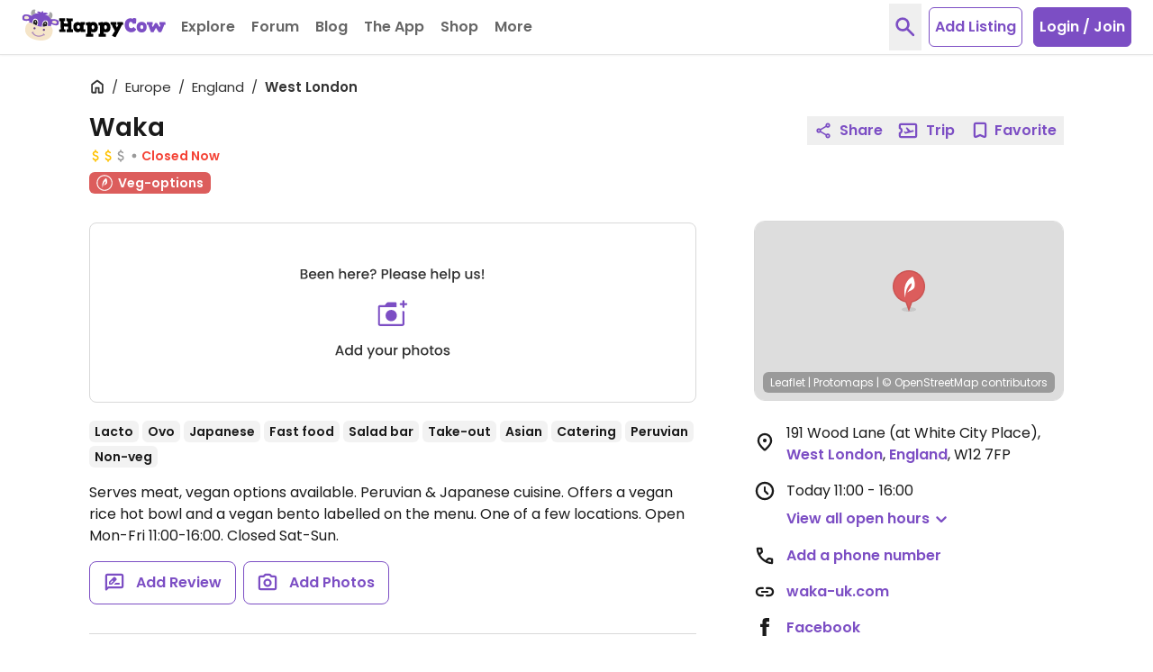

--- FILE ---
content_type: application/javascript
request_url: https://www.happycow.net/js/member.privacy.js?js=2786.0.0-0
body_size: 2644
content:
/*
 * Copyright (C) HappyCow - All Rights Reserved
 * Unauthorized copying of this file, via any medium is strictly prohibited
 * Proprietary and confidential
 */

(function () {
    const CLASS_NAME_HIDDEN = UI_CONSTANTS.displayHidden;
    const CLASS_NAME_OPEN = UI_CONSTANTS.stateOpen;

    const hcFollow = new HappycowFollow();
    const hcRestrict = new HappycowRestrict();
    const hcBackdrop = new HappycowBackdrop({
        rootEl: document.getElementById('messaging-index') ? '.box-chat-header' : 'body',
        selector: '.backdrop-privacy',
        zIndex: 'z-20',
        hideOnBodyClick: true,
    });

    const loaderTemplate = (css = '') => `
        <span class="dropdown-loader flex justify-center px-0.5 ${css}">
            <svg width="14" height="20" viewBox="0 0 120 30" xmlns="http://www.w3.org/2000/svg" fill="currentColor" class="text-primary-500">
                <circle cx="15" cy="15" r="15">
                    <animate attributeName="r" from="15" to="15" begin="0s" dur="0.8s" values="15;9;15" calcMode="linear" repeatCount="indefinite" />
                    <animate attributeName="fill-opacity" from="1" to="1" begin="0s" dur="0.8s" values="1;.5;1" calcMode="linear" repeatCount="indefinite" />
                </circle>
                <circle cx="60" cy="15" r="9" fill-opacity="0.3">
                    <animate attributeName="r" from="9" to="9" begin="0s" dur="0.8s" values="9;15;9" calcMode="linear" repeatCount="indefinite" />
                    <animate attributeName="fill-opacity" from="0.5" to="0.5" begin="0s" dur="0.8s" values=".5;1;.5" calcMode="linear" repeatCount="indefinite" />
                </circle>
                <circle cx="105" cy="15" r="15">
                    <animate attributeName="r" from="15" to="15" begin="0s" dur="0.8s" values="15;9;15" calcMode="linear" repeatCount="indefinite" />
                    <animate attributeName="fill-opacity" from="1" to="1" begin="0s" dur="0.8s" values="1;.5;1" calcMode="linear" repeatCount="indefinite" />
                </circle>
            </svg>
        </span>
    `;

    pubSub.subscribe('userData', (data) => {
        if (data.username) {
            const dropdownsLoaded = document.querySelectorAll('.dropdown-report.dropdown-loaded');
            if (dropdownsLoaded.length > 0) {
                dropdownsLoaded.forEach((dropdown) => {
                    emptyElement(`.dropdown-report.dropdown-loaded .dropdown-menu`);
                    dropdown.classList.remove('dropdown-loaded', CLASS_NAME_OPEN);
                    dropdown.lastElementChild.classList.remove('md:shadow-action-dropdown', 'md:border');
                });
            }
        }
    });

    addLiveEventListener('shown.hc.modal', '#modal-restrict-user', () => {
        HappycowAnalytics.gtagEvent('member_restrict_confirmation_popup');
    });

    addLiveEventListener('hidden.hc.modal', '#modal-restrict-user', () => {
        deleteElement('#modal-restrict-user');
    });

    addLiveEventListener('click', '#modal-restrict-user button[data-release="modal"]', () => {
        HappycowAnalytics.gtagEvent('member_restrict_cancel');
    });

    HappycowAnalytics.gtagEventLink('[data-analytics="privacy-report"]', 'member_report');

    HappycowAnalytics.gtagEventLink('[data-analytics="report-comment"]', 'comment_report');

    HappycowAnalytics.gtagEventLink('[data-analytics="report-review"]', 'review_report');

    window.addEventListener(
        'resize',
        debounce((e) => {
            if (window.matchMedia(UI_BREAKPOINTS.md.min).matches && hcBackdrop.isVisible) {
                hcBackdrop.hide();
                return;
            }
            addBackdrop();
        }, UI_TIMEOUTS.resizeDebounce)
    );

    addLiveEventListener('click', '.dropdown-report .dropdown-toggle', (e) => {
        const parentEl = e.target.parentElement;
        if (parentEl.classList.contains(CLASS_NAME_OPEN) && !parentEl.classList.contains('dropdown-loaded')) {
            const btnSvg = e.target.querySelector('svg');
            const btnLoaderTemplate = loaderTemplate();
            if (document.body.classList.contains('listing')) {
                const reviewId = parentEl.getAttribute('data-review-id');
                btnSvg.classList.add(CLASS_NAME_HIDDEN);
                e.target.insertAdjacentHTML('beforeend', btnLoaderTemplate);
                get(`/ajax/views/review/${reviewId}/report/dropdown`, { target: false })
                    .then(({ data, message, success }) => {
                        if (!success) {
                            deleteElement('.dropdown-loader');
                            btnSvg.classList.remove(CLASS_NAME_HIDDEN);
                            hcDropdown.closeOpened();
                            HappycowToastr.error(message || UI_ERROR_MESSAGES.fallback);
                            return;
                        }
                        parentEl.classList.add('dropdown-loaded');
                        document
                            .querySelector(`.dropdown-report[data-review-id="${reviewId}"] .dropdown-menu`)
                            .classList.add('md:shadow-action-dropdown', 'md:border');
                        emptyElement(`.dropdown-report[data-review-id="${reviewId}"] .dropdown-menu`);
                        appendContent(`.dropdown-report[data-review-id="${reviewId}"] .dropdown-menu`, data);
                        deleteElement('.dropdown-loader');
                        btnSvg.classList.remove(CLASS_NAME_HIDDEN);
                        addBackdrop();
                    })
                    .catch((error) => {
                        hcDropdown.closeOpened();
                        deleteElement('.dropdown-loader');
                        btnSvg.classList.remove(CLASS_NAME_HIDDEN);
                        HappycowErrorReporter.logError({ error }, UI_ERROR_MESSAGES.fallback);
                    });
                return;
            }
            if (document.body.classList.contains('profile')) {
                const userId = parentEl.getAttribute('data-id');
                btnSvg.classList.add(CLASS_NAME_HIDDEN);
                e.target.insertAdjacentHTML('beforeend', btnLoaderTemplate);
                get(`/ajax/views/profile/${userId}/report/dropdown`, { target: false })
                    .then(({ data, message, success }) => {
                        if (!success) {
                            deleteElement('.dropdown-loader');
                            btnSvg.classList.remove(CLASS_NAME_HIDDEN);
                            hcDropdown.closeOpened();
                            HappycowToastr.error(message || UI_ERROR_MESSAGES.fallback);
                        }
                        parentEl.classList.add('dropdown-loaded');
                        document.querySelector(`.dropdown-report[data-id="${userId}"] .dropdown-menu`).classList.add('md:shadow-action-dropdown', 'md:border');
                        emptyElement(`.dropdown-report[data-id="${userId}"] .dropdown-menu`);
                        deleteElement('.dropdown-loader');
                        btnSvg.classList.remove(CLASS_NAME_HIDDEN);
                        appendContent(`.dropdown-report[data-id="${userId}"] .dropdown-menu`, data);
                        addBackdrop();
                    })
                    .catch((error) => {
                        deleteElement('.dropdown-loader');
                        btnSvg.classList.remove(CLASS_NAME_HIDDEN);
                        hcDropdown.closeOpened();
                        HappycowErrorReporter.logError({ error }, UI_ERROR_MESSAGES.fallback);
                    });
                return;
            }
        }
        addBackdrop();
    });

    addLiveEventListener('click', '.dropdown-report .dropdown-handler-follow', (e) => {
        const parentEl = e.target.closest('.dropdown-report');
        const { id, username } = parentEl.dataset;
        HappycowCommon.authCheck()
            .then((data) => {
                if (!data) {
                    hcBackdrop.hide();
                    hcModal.show('#authentication-modal', 'Please login or register', false);
                    return;
                }
                hcFollow
                    .followMember(id, username)
                    .then((result) => {
                        toggleFollowBtns(parentEl, id);
                    })
                    .catch((error) => {
                        HappycowErrorReporter.logError({ error }, UI_ERROR_MESSAGES.fallback);
                    });
            })
            .catch((error) => {
                HappycowErrorReporter.logError({ error }, UI_ERROR_MESSAGES.fallback);
            });
    });

    addLiveEventListener('click', '.dropdown-report .dropdown-handler-unfollow', (e) => {
        const parentEl = e.target.closest('.dropdown-report');
        const { id, username } = parentEl.dataset;
        hcFollow
            .unfollowMember(id, username)
            .then((result) => {
                toggleFollowBtns(parentEl, id);
                if (document.body.classList.contains('manageUserFollows')) {
                    document.querySelector(`a[data-id="${id}"]`).closest('.user-card').remove();
                    hcFollow.updateCounter('.follows-count');
                }
            })
            .catch((error) => {
                HappycowErrorReporter.logError({ error }, UI_ERROR_MESSAGES.fallback);
            });
    });

    addLiveEventListener('click', '.dropdown-report .dropdown-handler-remove-follow', (e) => {
        const parentEl = e.target.closest('.dropdown-report');
        hcFollow.setFollowModal(parentEl.getAttribute('data-id'), parentEl.getAttribute('data-username'), parentEl.getAttribute('data-img'));
    });

    addLiveEventListener('click', '#modal-remove-follow #btn-remove-follow-user', (e) => {
        const parentEl = e.target.closest('#modal-remove-follow');
        const { id, username } = parentEl.dataset;
        hcFollow
            .removeFollowFromUser(id, username)
            .then((result) => {
                hcModal.close('#modal-remove-follow');
                deleteElement('#modal-remove-follow');
                if (document.body.classList.contains('viewFans')) {
                    document.querySelector(`button[data-id="${id}"]`).closest('.card-fan').remove();
                    hcFollow.updateCounter('.fans-count');
                    return;
                }
                document
                    .querySelector(`.dropdown-report[data-id="${parentEl.getAttribute('data-id')}"] .dropdown-handler-remove-follow`)
                    .parentElement.remove();
            })
            .catch((error) => {
                hcModal.close('#modal-remove-follow');
                deleteElement('#modal-remove-follow');
                HappycowErrorReporter.logError({ error }, UI_ERROR_MESSAGES.fallback);
            });
    });

    addLiveEventListener('click', '.dropdown-report .dropdown-handler-restrict', (e) => {
        const parentEl = e.target.closest('.dropdown-report');
        HappycowAnalytics.gtagEvent('member_restrict_select');
        HappycowCommon.authCheck()
            .then((data) => {
                if (!data) {
                    hcBackdrop.hide();
                    hcModal.show('#authentication-modal', 'Please login or register', false);
                    return;
                }
                hcRestrict.setRestrictModal(parentEl.getAttribute('data-id'), parentEl.getAttribute('data-username'), parentEl.getAttribute('data-img'));
            })
            .catch((error) => {
                HappycowErrorReporter.logError({ error }, UI_ERROR_MESSAGES.fallback);
            });
    });

    addLiveEventListener('click', '.dropdown-report .dropdown-handler-unrestrict', (e) => {
        const parentEl = e.target.closest('.dropdown-report');
        const { id } = parentEl.dataset;
        const dropdownItem = document.querySelector(`.dropdown-report[data-id="${id}"]`);
        hcRestrict.unrestrictMember(id, parentEl.getAttribute('data-username')).then((result) => {
            if (result) {
                toggleRestrictBtns(dropdownItem, id);
                if (document.body.classList.contains('publicProfile')) {
                    document.querySelector('#unrestrict-member').parentElement.classList.add(CLASS_NAME_HIDDEN);
                    document.querySelector('.profile-toolbar').setAttribute('data-is-blocked', '0');
                    document.querySelector('#unfollow-member').parentElement.classList.add(CLASS_NAME_HIDDEN);
                    document.querySelector('#follow-member').parentElement.classList.remove(CLASS_NAME_HIDDEN);
                    document.querySelector('.user-restrict').classList.add(CLASS_NAME_HIDDEN);
                }
                if (document.body.classList.contains('messaging')) {
                    document.querySelector('.message-form').classList.remove('pointer-events-none', 'opacity-50');
                }
                HappycowAnalytics.gtagEvent('member_unrestrict_select');
            }
        });
    });

    addLiveEventListener('click', '#modal-restrict-user #btn-restrict-user', (e) => {
        const parentEl = e.target.closest('#modal-restrict-user');
        const { id, username } = parentEl.dataset;
        const dropdownItem = document.querySelector(`.dropdown-report[data-id="${id}"]`);
        hcRestrict
            .restrictMember(id, username)
            .then((result) => {
                if (result) {
                    hcModal.close('#modal-restrict-user');
                    deleteElement('#modal-restrict-user');
                    toggleRestrictBtns(dropdownItem, id, true);
                    HappycowAnalytics.gtagEvent('member_restrict_confirm');
                    const viewFans = document.querySelector('.viewFans .main-content-default .container');
                    if (document.getElementById('profile-publicProfile')) {
                        document.querySelector('#unrestrict-member').parentElement.classList.remove(CLASS_NAME_HIDDEN);
                        document.querySelector('.profile-toolbar').setAttribute('data-is-blocked', '1');
                        document.querySelector('#unfollow-member').parentElement.classList.add(CLASS_NAME_HIDDEN);
                        document.querySelector('#follow-member').parentElement.classList.add(CLASS_NAME_HIDDEN);
                        document.querySelector('.user-restrict').classList.remove(CLASS_NAME_HIDDEN);
                    }
                    if (document.body.classList.contains('messaging')) {
                        document.querySelector('.message-form').classList.add('pointer-events-none', 'opacity-50');
                    }
                    if (viewFans.getAttribute('data-current-user-page') == 1) {
                        dropdownItem.closest('.card-fan').remove();
                    }
                }
            })
            .catch(() => {
                hcModal.close('#modal-restrict-user');
                deleteElement('#modal-restrict-user');
            });
    });

    function toggleFollowBtns(target, userId) {
        if (!target || !userId) {
            return false;
        }
        target.querySelector('.dropdown-handler-follow').parentElement.classList.toggle(CLASS_NAME_HIDDEN);
        target.querySelector('.dropdown-handler-unfollow').parentElement.classList.toggle(CLASS_NAME_HIDDEN);
        if (document.body.classList.contains('publicProfile')) {
            document.querySelector('#unfollow-member').parentElement.classList.toggle(CLASS_NAME_HIDDEN);
            document.querySelector('#follow-member').parentElement.classList.toggle(CLASS_NAME_HIDDEN);
            return;
        }
        if (document.body.classList.contains('viewFans') || document.body.classList.contains('viewFollowing')) {
            document.querySelector(`.start-follow[data-id="${userId}"]`).classList.toggle(CLASS_NAME_HIDDEN);
            document.querySelector(`.stop-following[data-id="${userId}"]`).classList.toggle(CLASS_NAME_HIDDEN);
        }
    }

    function toggleRestrictBtns(target, userId, isRestricted = false) {
        if (!target || !userId) {
            return false;
        }
        target.querySelector('.dropdown-handler-restrict').parentElement.classList.toggle(CLASS_NAME_HIDDEN);
        target.querySelector('.dropdown-handler-unrestrict').parentElement.classList.toggle(CLASS_NAME_HIDDEN);
        if (!isRestricted) {
            if (document.querySelector(`.start-follow[data-id="${userId}"]`)) {
                document.querySelector(`.start-follow[data-id="${userId}"]`).removeAttribute('disabled');
                document.querySelector(`.start-follow[data-id="${userId}"]`).classList.remove(CLASS_NAME_HIDDEN);
            }
            if (document.querySelector(`.stop-following[data-id="${userId}"]`)) {
                document.querySelector(`.stop-following[data-id="${userId}"]`).removeAttribute('disabled');
                document.querySelector(`.stop-following[data-id="${userId}"]`).classList.add(CLASS_NAME_HIDDEN);
            }
            if (target.getAttribute('data-is-fan') == 1) {
                target.querySelector('.dropdown-handler-remove-follow').parentElement.classList.remove(CLASS_NAME_HIDDEN);
            }
            target.querySelector('.dropdown-handler-unfollow').parentElement.classList.add(CLASS_NAME_HIDDEN);
            target.querySelector('.dropdown-handler-follow').parentElement.classList.remove(CLASS_NAME_HIDDEN);
            return;
        }
        if (document.querySelector(`.start-follow[data-id="${userId}"]`)) {
            document.querySelector(`.start-follow[data-id="${userId}"]`).setAttribute('disabled', '');
            document.querySelector(`.start-follow[data-id="${userId}"]`).classList.remove(CLASS_NAME_HIDDEN);
        }
        if (document.querySelector(`.stop-following[data-id="${userId}"]`)) {
            document.querySelector(`.stop-following[data-id="${userId}"]`).setAttribute('disabled', '');
            document.querySelector(`.stop-following[data-id="${userId}"]`).classList.add(CLASS_NAME_HIDDEN);
        }
        if (target.querySelector('.dropdown-handler-remove-follow')) {
            target.querySelector('.dropdown-handler-remove-follow').parentElement.classList.add(CLASS_NAME_HIDDEN);
        }
        target.querySelector('.dropdown-handler-follow').parentElement.classList.add(CLASS_NAME_HIDDEN);
        target.querySelector('.dropdown-handler-unfollow').parentElement.classList.add(CLASS_NAME_HIDDEN);
    }

    function addBackdrop() {
        if (window.matchMedia(UI_BREAKPOINTS.sm.max).matches && document.body.querySelector(`.dropdown-report.${CLASS_NAME_OPEN}`)) {
            hcBackdrop.show();
        }
    }
})();


--- FILE ---
content_type: image/svg+xml
request_url: https://www.happycow.net/img/category/category_catering.svg?1
body_size: 193
content:
<svg width="46" height="46" viewBox="0 0 46 46" xmlns="http://www.w3.org/2000/svg"><title>category_catering</title><desc>Created with Sketch.</desc><g fill="none"><path d="M2.177 22.807c0-11.626 9.42-21.05 21.041-21.05 11.622 0 21.042 9.424 21.042 21.05 0 11.626-9.42 21.05-21.042 21.05-11.621 0-21.041-9.424-21.041-21.05" fill="#20AE9F"/><path d="M23.218 3.195c-10.809 0-19.604 8.798-19.604 19.612 0 10.814 8.795 19.612 19.604 19.612 10.81 0 19.605-8.798 19.605-19.612 0-10.814-8.795-19.612-19.605-19.612m0 42.1c-12.395 0-22.479-10.088-22.479-22.487 0-12.4 10.084-22.487 22.479-22.487 12.396 0 22.48 10.087 22.48 22.487 0 12.399-10.084 22.487-22.48 22.487" fill="#FEFEFE"/><path d="M22.814 12.335c-5.333 0-9.761 3.905-10.635 9.031h21.269c-.879-5.126-5.305-9.031-10.635-9.031" fill="#FEFEFE"/><path fill="#FEFEFE" d="M10.537 22.88h24.55l-.073 1.457h-24.181z"/><path d="M23.773 11.59c0 .659-.53 1.194-1.182 1.194-.655 0-1.182-.535-1.182-1.194 0-.659.526-1.198 1.182-1.198.652 0 1.182.539 1.182 1.198" fill="#FEFEFE"/><path d="M29.483 34.141h-5.128s-1.23-2.691-4.919-5.382l-4.719-3.521s3.075-.622 6.358 2.068l2.868 1.66s1.849 1.448 3.694-1.036l1.437-2.485s2.048-1.448 1.432.826c0 0-1.844 6.421-1.023 7.87" fill="#FEFEFE"/></g></svg>